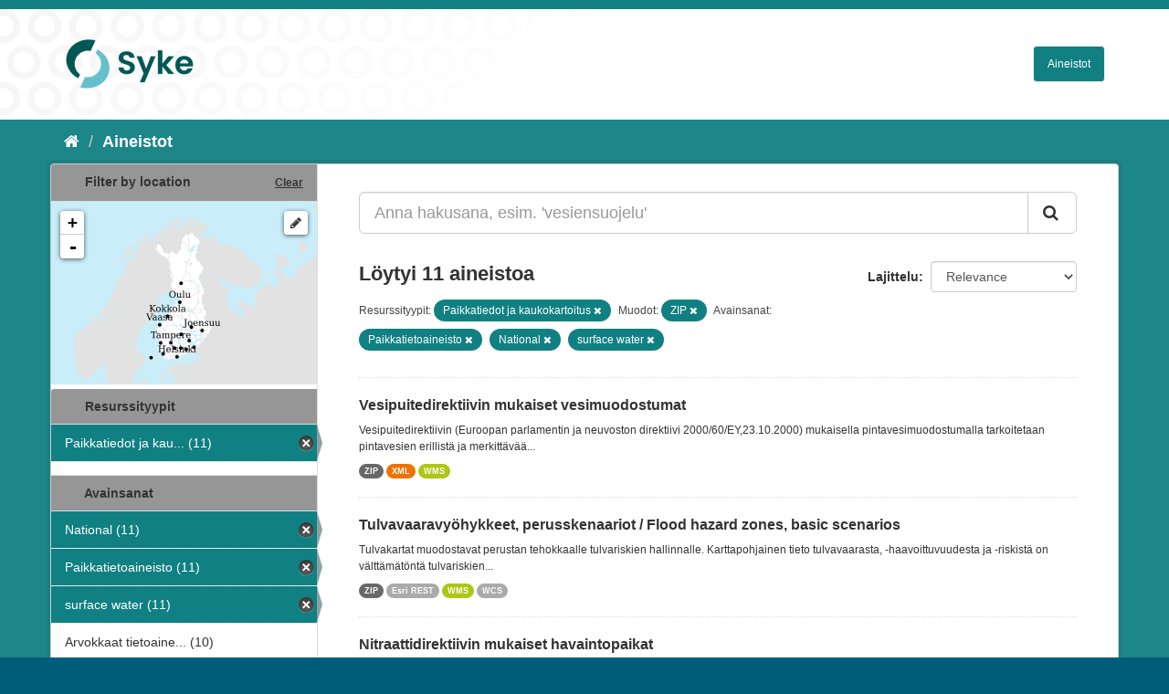

--- FILE ---
content_type: text/html; charset=utf-8
request_url: https://ckan.ymparisto.fi/dataset?organization=syke-geoinformatics&res_format=ZIP&tags=Paikkatietoaineisto&tags=National&tags=surface+water
body_size: 6059
content:
<!DOCTYPE html>
<!--[if IE 9]> <html lang="fi" class="ie9"> <![endif]-->
<!--[if gt IE 8]><!--> <html lang="fi"> <!--<![endif]-->
  <head>
    <link rel="stylesheet" type="text/css" href="/fanstatic/vendor/:version:2021-01-12T16:17:21.51/select2/select2.css" />
<link rel="stylesheet" type="text/css" href="/fanstatic/css/:version:2021-01-12T16:17:21.42/main.css" />
<link rel="stylesheet" type="text/css" href="/fanstatic/vendor/:version:2021-01-12T16:17:21.51/font-awesome/css/font-awesome.min.css" />
<link rel="stylesheet" type="text/css" href="/fanstatic/ckanext-geoview/:version:2021-01-12T16:20:14.10/css/geo-resource-styles.css" />
<link rel="stylesheet" type="text/css" href="/fanstatic/ckanext-harvest/:version:2021-01-12T16:21:11.95/styles/harvest.css" />
<link rel="stylesheet" type="text/css" href="/fanstatic/ckanext-spatial/:version:2023-10-24T13:01:45.45/js/vendor/leaflet/leaflet.css" />
<link rel="stylesheet" type="text/css" href="/fanstatic/ckanext-spatial/:version:2023-10-24T13:01:45.45/js/vendor/leaflet.draw/leaflet.draw.css" />
<link rel="stylesheet" type="text/css" href="/fanstatic/ckanext-spatial/:version:2023-10-24T13:01:45.45/css/spatial_query.css" />
<link rel="stylesheet" type="text/css" href="/fanstatic/syke_theme/:version:2023-10-24T12:59:10.94/syke.css" />

    <meta charset="utf-8" />
      <meta name="generator" content="ckan 2.9.0a" />
      <meta name="viewport" content="width=device-width, initial-scale=1.0">
    <title>Aineistot - 
	Syken metatietopalvelu</title>

    
    
      <link rel="shortcut icon" href="../../../base/images/syke_ico.png" />
    
  
  
    
      
    
    

  

  <link href="https://fonts.googleapis.com/css?family=Ek+Mukta|Titillium+Web" rel="stylesheet" />



  
    
      
  




    
      
      
    
    
  </head>

  
  <body data-site-root="https://ckan.ymparisto.fi/" data-locale-root="https://ckan.ymparisto.fi/" >

    
    <div class="hide"><a href="#content">Siirry sisältöön</a></div>
  

  
     
<header class="account-masthead">
  <div class="container">
     
    <nav class="account not-authed">
      <ul class="list-unstyled">
        
   

      </ul>
    </nav>
     
  </div>
</header>

<header class="navbar navbar-static-top masthead">
    
  <div class="container">
    <div class="navbar-right">
      <button data-target="#main-navigation-toggle" data-toggle="collapse" class="navbar-toggle collapsed" type="button">
        <span class="fa fa-bars"></span>
      </button>
    </div>
    <hgroup class="header-image navbar-left">
      	
        
		  <a href=" https://www.syke.fi/fi-FI " target="_blank">
          <img src="/base/images/ckan-logo.png" alt="SYKE" title="SYKE" />
		  </a>
        
      
    </hgroup>

    <div class="collapse navbar-collapse" id="main-navigation-toggle">
      

        <nav class="section navigation">

          <ul class="nav nav-pills">

            <!-- <li><a href="/dataset">Datasets</a></li> -->
		<li><a href= /dataset ">Aineistot</a></li>

	

              

            

          </ul>

        </nav>


 

    </div>
  </div>
</header>

  
    <div role="main">
      <div id="content" class="container">
        
          
            <div class="flash-messages">
              
                
              
            </div>
          

          
            <div class="toolbar">
              
                
                  <ol class="breadcrumb">
                    
<li class="home"><a href="/"><i class="fa fa-home"></i><span> Aloitussivu</span></a></li>
                    
  <li class="active"><a href= /dataset ">Aineistot</a></li>

                  </ol>
                
              
            </div>
          

          <div class="row wrapper">
            
            
            

            
              <aside class="secondary col-sm-3">
                
                

  
    
<section id="dataset-map" class="module module-narrow module-shallow">
  <h2 class="module-heading">
    <i class="icon-medium icon-globe"></i>
    Filter by location
    <a href="/dataset?organization=syke-geoinformatics&amp;res_format=ZIP&amp;tags=Paikkatietoaineisto&amp;tags=National&amp;tags=surface+water" class="action">Clear</a>
  </h2>
  
  <div class="dataset-map" data-module="spatial-query" data-default_extent="[[58.08, 16.26
    ], [71.64, 36.47]]" data-module-map_config="{&#34;type&#34;: &#34;wms&#34;, &#34;wms.url&#34;: &#34;https://paikkatiedot.ymparisto.fi/geoserver/vespa/wms?&#34;, &#34;wms.layers&#34;: &#34;basemap_group&#34;}">
    <div id="dataset-map-container"></div>
  </div>
  <div id="dataset-map-attribution">
    
  <div></div>


  </div>
</section>



  



	<div class="filters">
	  <div>
	    
		
	      	    

  
  
  
    
      
      
        <section class="module module-narrow module-shallow">
          
            <h2 class="module-heading">
              <i class="icon-medium icon-filter"></i>
		
			Resurssityypit
		
            </h2>
          
          
            
            
              <nav>
                <ul class="unstyled nav nav-simple nav-facet">
                  

		    
                    
		    
                    
		    

		    
                    
                    
                      <li class="nav-item active">
                        <a href="/dataset?res_format=ZIP&amp;tags=Paikkatietoaineisto&amp;tags=National&amp;tags=surface+water" title="Paikkatiedot ja kaukokartoitus">
                          <span>Paikkatiedot ja kau... (11)</span>
                        </a>
                      </li>
                  
                </ul>
              </nav>

              <p class="module-footer">
                
                  
                
              </p>
            
            
          
        </section>
      
    
  

		
	    
		
	      	    

  
  
  
    
  

		
	    
		
	      	    

  
  
  
    
      
      
        <section class="module module-narrow module-shallow">
          
            <h2 class="module-heading">
              <i class="icon-medium icon-filter"></i>
		
			
			Avainsanat
		
            </h2>
          
          
            
            
              <nav>
                <ul class="unstyled nav nav-simple nav-facet">
                  

		    
                    
		    
                    
		    

		    
                    
                    
                      <li class="nav-item active">
                        <a href="/dataset?organization=syke-geoinformatics&amp;res_format=ZIP&amp;tags=Paikkatietoaineisto&amp;tags=surface+water" title="">
                          <span>National (11)</span>
                        </a>
                      </li>
                  

		    
                    
		    
                    
		    

		    
                    
                    
                      <li class="nav-item active">
                        <a href="/dataset?organization=syke-geoinformatics&amp;res_format=ZIP&amp;tags=National&amp;tags=surface+water" title="">
                          <span>Paikkatietoaineisto (11)</span>
                        </a>
                      </li>
                  

		    
                    
		    
                    
		    

		    
                    
                    
                      <li class="nav-item active">
                        <a href="/dataset?organization=syke-geoinformatics&amp;res_format=ZIP&amp;tags=Paikkatietoaineisto&amp;tags=National" title="">
                          <span>surface water (11)</span>
                        </a>
                      </li>
                  

		    
                    
		    
                    
		    

		    
                    
                    
                      <li class="nav-item">
                        <a href="/dataset?tags=Paikkatietoaineisto&amp;tags=National&amp;organization=syke-geoinformatics&amp;res_format=ZIP&amp;tags=Arvokkaat+tietoaineistot&amp;tags=surface+water" title="Arvokkaat tietoaineistot">
                          <span>Arvokkaat tietoaine... (10)</span>
                        </a>
                      </li>
                  

		    
                    
		    
                    
		    

		    
                    
                    
                      <li class="nav-item">
                        <a href="/dataset?tags=INSPIRE&amp;tags=Paikkatietoaineisto&amp;tags=National&amp;organization=syke-geoinformatics&amp;res_format=ZIP&amp;tags=surface+water" title="">
                          <span>INSPIRE (10)</span>
                        </a>
                      </li>
                  

		    
                    
		    
                    
		    

		    
                    
                    
                      <li class="nav-item">
                        <a href="/dataset?tags=Paikkatietoaineisto&amp;tags=National&amp;organization=syke-geoinformatics&amp;tags=INSPIRE-tietotuote&amp;res_format=ZIP&amp;tags=surface+water" title="">
                          <span>INSPIRE-tietotuote (10)</span>
                        </a>
                      </li>
                  

		    
                    
		    
                    
		    

		    
                    
                    
                      <li class="nav-item">
                        <a href="/dataset?tags=Maan+havainnointi+ja+ymp%C3%A4rist%C3%B6&amp;tags=Paikkatietoaineisto&amp;tags=National&amp;organization=syke-geoinformatics&amp;res_format=ZIP&amp;tags=surface+water" title="Maan havainnointi ja ympäristö">
                          <span>Maan havainnointi j... (10)</span>
                        </a>
                      </li>
                  

		    
                    
		    
                    
		    

		    
                    
                    
                      <li class="nav-item">
                        <a href="/dataset?tags=FEO&amp;tags=Paikkatietoaineisto&amp;tags=National&amp;organization=syke-geoinformatics&amp;res_format=ZIP&amp;tags=surface+water" title="">
                          <span>FEO (5)</span>
                        </a>
                      </li>
                  

		    
                    
		    
                    
		    

		    
                    
                    
                      <li class="nav-item">
                        <a href="/dataset?tags=Paikkatietoaineisto&amp;tags=National&amp;organization=syke-geoinformatics&amp;res_format=ZIP&amp;tags=pintavesi&amp;tags=surface+water" title="">
                          <span>pintavesi (4)</span>
                        </a>
                      </li>
                  

		    
                    
		    
                    
		    

		    
                    
                    
                      <li class="nav-item">
                        <a href="/dataset?tags=Paikkatietoaineisto&amp;tags=National&amp;organization=syke-geoinformatics&amp;res_format=ZIP&amp;tags=Directive+2000%2F60%2FEC&amp;tags=surface+water" title="">
                          <span>Directive 2000/60/EC (3)</span>
                        </a>
                      </li>
                  
                </ul>
              </nav>

              <p class="module-footer">
                
                  
                  
                    <a href="/dataset?organization=syke-geoinformatics&amp;res_format=ZIP&amp;tags=Paikkatietoaineisto&amp;tags=National&amp;tags=surface+water&amp;_tags_limit=0" class="read-more">Näytä useampia tietotyyppiä Avainsanat sisältävät</a>
                  
                
              </p>
            
            
          
        </section>
      
    
  

		
	    
		
	      	    

  
  
  
    
      
      
        <section class="module module-narrow module-shallow">
          
            <h2 class="module-heading">
              <i class="icon-medium icon-filter"></i>
		
			
			Muodot
		
            </h2>
          
          
            
            
              <nav>
                <ul class="unstyled nav nav-simple nav-facet">
                  

		    
                    
		    
                    
		    

		    
                    
                    
                      <li class="nav-item">
                        <a href="/dataset?tags=Paikkatietoaineisto&amp;tags=National&amp;organization=syke-geoinformatics&amp;res_format=ZIP&amp;res_format=WMS&amp;tags=surface+water" title="">
                          <span>WMS (11)</span>
                        </a>
                      </li>
                  

		    
                    
		    
                    
		    

		    
                    
                    
                      <li class="nav-item active">
                        <a href="/dataset?organization=syke-geoinformatics&amp;tags=Paikkatietoaineisto&amp;tags=National&amp;tags=surface+water" title="">
                          <span>ZIP (11)</span>
                        </a>
                      </li>
                  

		    
                    
		    
                    
		    

		    
                    
                    
                      <li class="nav-item">
                        <a href="/dataset?tags=Paikkatietoaineisto&amp;tags=National&amp;res_format=XML&amp;organization=syke-geoinformatics&amp;res_format=ZIP&amp;tags=surface+water" title="">
                          <span>XML (10)</span>
                        </a>
                      </li>
                  

		    
                    
		    
                    
		    

		    
                    
                    
                      <li class="nav-item">
                        <a href="/dataset?tags=Paikkatietoaineisto&amp;tags=National&amp;res_format=Esri+REST&amp;organization=syke-geoinformatics&amp;res_format=ZIP&amp;tags=surface+water" title="">
                          <span>Esri REST (1)</span>
                        </a>
                      </li>
                  

		    
                    
		    
                    
		    

		    
                    
                    
                      <li class="nav-item">
                        <a href="/dataset?res_format=WCS&amp;tags=Paikkatietoaineisto&amp;tags=National&amp;organization=syke-geoinformatics&amp;res_format=ZIP&amp;tags=surface+water" title="">
                          <span>WCS (1)</span>
                        </a>
                      </li>
                  
                </ul>
              </nav>

              <p class="module-footer">
                
                  
                
              </p>
            
            
          
        </section>
      
    
  

		
	    
		
	      	    

  
  
  
    
  

		
	    
	  </div>
	  <a class="close no-text hide-filters"><i class="fa fa-minus-square"></i><span class="text">close</span></a>
	</div>


	


              </aside>
            

            
              <div class="primary col-sm-9 col-xs-12">
                
                
  <section class="module">
    <div class="module-content">
      

        


      
        
        
        







<form id="dataset-search-form" class="search-form" method="get" data-module="select-switch">

  
    <div class="input-group search-input-group">
      <input aria-label="Anna hakusana, esim. &#39;vesiensuojelu&#39;" id="field-giant-search" type="text" class="form-control input-lg" name="q" value="" autocomplete="off" placeholder="Anna hakusana, esim. &#39;vesiensuojelu&#39;">
      
      <span class="input-group-btn">
        <button class="btn btn-default btn-lg" type="submit" value="search">
          <i class="fa fa-search"></i>
        </button>
      </span>
      
    </div>
  

  
    <span>
  
  

  
  
  
  <input type="hidden" name="organization" value="syke-geoinformatics" />
  
  
  
  
  
  <input type="hidden" name="res_format" value="ZIP" />
  
  
  
  
  
  <input type="hidden" name="tags" value="Paikkatietoaineisto" />
  
  
  
  
  
  <input type="hidden" name="tags" value="National" />
  
  
  
  
  
  <input type="hidden" name="tags" value="surface water" />
  
  
  
  </span>
  

  
    
      <div class="form-select form-group control-order-by">
        <label for="field-order-by">Lajittelu</label>
        <select id="field-order-by" name="sort" class="form-control">
          
            
              <option value="score desc, metadata_modified desc" selected="selected">Relevance</option>
            
          
            
              <option value="title_string asc">Nimen mukaan nousevasti</option>
            
          
            
              <option value="title_string desc">Nimen mukaan laskevasti</option>
            
          
            
              <option value="metadata_modified desc">Viimeisin muokkaus</option>
            
          
            
              <option value="views_recent desc">Suosittuja hakusanoja</option>
            
          
        </select>
        
        <button class="btn btn-default js-hide" type="submit">Siirry</button>
        
      </div>
    
  

  
    
      <h2>

  
  
  
  

Löytyi 11 aineistoa</h2>
    
  

  
    
      <p class="filter-list">
        
          
          <span class="facet">
			
				Resurssityypit:
			
		  </span>
          
            <span class="filtered pill">Paikkatiedot ja kaukokartoitus
              <a href="dataset?res_format=ZIP&amp;tags=Paikkatietoaineisto&amp;tags=National&amp;tags=surface+water" class="remove" title="Poista"><i class="fa fa-times"></i></a>
            </span>
          
        
          
          <span class="facet">
			
				Muodot:
			
		  </span>
          
            <span class="filtered pill">ZIP
              <a href="dataset?organization=syke-geoinformatics&amp;tags=Paikkatietoaineisto&amp;tags=National&amp;tags=surface+water" class="remove" title="Poista"><i class="fa fa-times"></i></a>
            </span>
          
        
          
          <span class="facet">
			
				Avainsanat:
			
		  </span>
          
            <span class="filtered pill">Paikkatietoaineisto
              <a href="dataset?organization=syke-geoinformatics&amp;res_format=ZIP&amp;tags=National&amp;tags=surface+water" class="remove" title="Poista"><i class="fa fa-times"></i></a>
            </span>
          
            <span class="filtered pill">National
              <a href="dataset?organization=syke-geoinformatics&amp;res_format=ZIP&amp;tags=Paikkatietoaineisto&amp;tags=surface+water" class="remove" title="Poista"><i class="fa fa-times"></i></a>
            </span>
          
            <span class="filtered pill">surface water
              <a href="dataset?organization=syke-geoinformatics&amp;res_format=ZIP&amp;tags=Paikkatietoaineisto&amp;tags=National" class="remove" title="Poista"><i class="fa fa-times"></i></a>
            </span>
          
        
      </p>
      <a class="show-filters btn btn-default">Suodattimen tulokset</a>
    
  

</form>





      
        

  
    <ul class="dataset-list list-unstyled">
    	
	      
	        






  <li class="dataset-item">
    
      <div class="dataset-content">
        
          <h3 class="dataset-heading">
            
              
            
            
              <a href="/dataset/vesipuitedirektiivin-mukaiset-vesimuodostumat">Vesipuitedirektiivin mukaiset vesimuodostumat</a>
            
            
              
              
            
          </h3>
        
        
          
        
        
          
            <div>Vesipuitedirektiivin (Euroopan parlamentin ja neuvoston direktiivi 2000/60/EY,23.10.2000) mukaisella pintavesimuodostumalla tarkoitetaan pintavesien erillistä ja merkittävää...</div>
          
        
      </div>
      
        
          
            <ul class="dataset-resources list-unstyled">
              
                
                <li>
                  <a href="/dataset/vesipuitedirektiivin-mukaiset-vesimuodostumat" class="label label-default" data-format="zip">ZIP</a>
                </li>
                
                <li>
                  <a href="/dataset/vesipuitedirektiivin-mukaiset-vesimuodostumat" class="label label-default" data-format="xml">XML</a>
                </li>
                
                <li>
                  <a href="/dataset/vesipuitedirektiivin-mukaiset-vesimuodostumat" class="label label-default" data-format="wms">WMS</a>
                </li>
                
              
            </ul>
          
        
      
    
  </li>

	      
	        






  <li class="dataset-item">
    
      <div class="dataset-content">
        
          <h3 class="dataset-heading">
            
              
            
            
              <a href="/dataset/tulvavaaravyohykkeet-perusskenaariot-flood-hazard-zones-basic-scenarios">Tulvavaaravyöhykkeet, perusskenaariot / Flood hazard zones, basic scenarios</a>
            
            
              
              
            
          </h3>
        
        
          
        
        
          
            <div>Tulvakartat muodostavat perustan tehokkaalle tulvariskien hallinnalle. Karttapohjainen tieto tulvavaarasta, -haavoittuvuudesta ja -riskistä on välttämätöntä tulvariskien...</div>
          
        
      </div>
      
        
          
            <ul class="dataset-resources list-unstyled">
              
                
                <li>
                  <a href="/dataset/tulvavaaravyohykkeet-perusskenaariot-flood-hazard-zones-basic-scenarios" class="label label-default" data-format="zip">ZIP</a>
                </li>
                
                <li>
                  <a href="/dataset/tulvavaaravyohykkeet-perusskenaariot-flood-hazard-zones-basic-scenarios" class="label label-default" data-format="esri rest">Esri REST</a>
                </li>
                
                <li>
                  <a href="/dataset/tulvavaaravyohykkeet-perusskenaariot-flood-hazard-zones-basic-scenarios" class="label label-default" data-format="wms">WMS</a>
                </li>
                
                <li>
                  <a href="/dataset/tulvavaaravyohykkeet-perusskenaariot-flood-hazard-zones-basic-scenarios" class="label label-default" data-format="wcs">WCS</a>
                </li>
                
              
            </ul>
          
        
      
    
  </li>

	      
	        






  <li class="dataset-item">
    
      <div class="dataset-content">
        
          <h3 class="dataset-heading">
            
              
            
            
              <a href="/dataset/nitraattidirektiivin-mukaiset-havaintopaikat">Nitraattidirektiivin mukaiset havaintopaikat</a>
            
            
              
              
            
          </h3>
        
        
          
        
        
          
            <div>Nitraattidirektiivin (1991) tarkoituksena on suojella veden laatua kaikkialla Euroopassa estämällä maataloudesta peräisin olevien nitraattien pilaamasta pohja- ja pintavesiä ja...</div>
          
        
      </div>
      
        
          
            <ul class="dataset-resources list-unstyled">
              
                
                <li>
                  <a href="/dataset/nitraattidirektiivin-mukaiset-havaintopaikat" class="label label-default" data-format="zip">ZIP</a>
                </li>
                
                <li>
                  <a href="/dataset/nitraattidirektiivin-mukaiset-havaintopaikat" class="label label-default" data-format="xml">XML</a>
                </li>
                
                <li>
                  <a href="/dataset/nitraattidirektiivin-mukaiset-havaintopaikat" class="label label-default" data-format="wms">WMS</a>
                </li>
                
              
            </ul>
          
        
      
    
  </li>

	      
	        






  <li class="dataset-item">
    
      <div class="dataset-content">
        
          <h3 class="dataset-heading">
            
              
            
            
              <a href="/dataset/uomaverkosto">Uomaverkosto</a>
            
            
              
              
            
          </h3>
        
        
          
        
        
          
            <div>Uomaverkosto pohjautuu Maanmittauslaitoksen maastotietokannan vuosien 2000-2008 aineistoon (1:5 000-1:10 000). Aineiston pohjalta on Sykessä luotu uomia kuvaava uomaverkosto,...</div>
          
        
      </div>
      
        
          
            <ul class="dataset-resources list-unstyled">
              
                
                <li>
                  <a href="/dataset/uomaverkosto" class="label label-default" data-format="zip">ZIP</a>
                </li>
                
                <li>
                  <a href="/dataset/uomaverkosto" class="label label-default" data-format="xml">XML</a>
                </li>
                
                <li>
                  <a href="/dataset/uomaverkosto" class="label label-default" data-format="wms">WMS</a>
                </li>
                
              
            </ul>
          
        
      
    
  </li>

	      
	        






  <li class="dataset-item">
    
      <div class="dataset-content">
        
          <h3 class="dataset-heading">
            
              
            
            
              <a href="/dataset/tulvariskialueet">Tulvariskialueet</a>
            
            
              
              
            
          </h3>
        
        
          
        
        
          
            <div>Paikkatietoaineisto sisältää ELY-keskusten ehdottamat ja maa- ja metsätalousministeriön 22.12.2024 mennessä nimeämät vesistö- ja meritulvien merkittävät tulvariskialueet sekä...</div>
          
        
      </div>
      
        
          
            <ul class="dataset-resources list-unstyled">
              
                
                <li>
                  <a href="/dataset/tulvariskialueet" class="label label-default" data-format="zip">ZIP</a>
                </li>
                
                <li>
                  <a href="/dataset/tulvariskialueet" class="label label-default" data-format="xml">XML</a>
                </li>
                
                <li>
                  <a href="/dataset/tulvariskialueet" class="label label-default" data-format="wms">WMS</a>
                </li>
                
              
            </ul>
          
        
      
    
  </li>

	      
	        






  <li class="dataset-item">
    
      <div class="dataset-content">
        
          <h3 class="dataset-heading">
            
              
            
            
              <a href="/dataset/vesienhoitoalueiden-seurantapaikat-pintavesi">Vesienhoitoalueiden seurantapaikat, Pintavesi</a>
            
            
              
              
            
          </h3>
        
        
          
        
        
          
            <div>Vesienhoidon järjestämisestä annetun lain (1299/2004) 9 §:n mukaan vesienhoitoalueella pintavesien seuranta on järjestettävä niin, että niiden tilasta saadaan yhtenäinen ja...</div>
          
        
      </div>
      
        
          
            <ul class="dataset-resources list-unstyled">
              
                
                <li>
                  <a href="/dataset/vesienhoitoalueiden-seurantapaikat-pintavesi" class="label label-default" data-format="zip">ZIP</a>
                </li>
                
                <li>
                  <a href="/dataset/vesienhoitoalueiden-seurantapaikat-pintavesi" class="label label-default" data-format="xml">XML</a>
                </li>
                
                <li>
                  <a href="/dataset/vesienhoitoalueiden-seurantapaikat-pintavesi" class="label label-default" data-format="wms">WMS</a>
                </li>
                
              
            </ul>
          
        
      
    
  </li>

	      
	        






  <li class="dataset-item">
    
      <div class="dataset-content">
        
          <h3 class="dataset-heading">
            
              
            
            
              <a href="/dataset/jarvien-ja-jokien-syvyysaineisto">Järvien ja jokien syvyysaineisto</a>
            
            
              
              
            
          </h3>
        
        
          
        
        
          
            <div>Sisävesien (järvet, joet) syvyysaineisto perustuu pääosin ympäristöhallinnon tekemiin syvyysluotauksiin. Luotauspisteaineistosta on Sykessä johdettu syvyyskäyrät ja -alueet sekä...</div>
          
        
      </div>
      
        
          
            <ul class="dataset-resources list-unstyled">
              
                
                <li>
                  <a href="/dataset/jarvien-ja-jokien-syvyysaineisto" class="label label-default" data-format="zip">ZIP</a>
                </li>
                
                <li>
                  <a href="/dataset/jarvien-ja-jokien-syvyysaineisto" class="label label-default" data-format="xml">XML</a>
                </li>
                
                <li>
                  <a href="/dataset/jarvien-ja-jokien-syvyysaineisto" class="label label-default" data-format="wms">WMS</a>
                </li>
                
              
            </ul>
          
        
      
    
  </li>

	      
	        






  <li class="dataset-item">
    
      <div class="dataset-content">
        
          <h3 class="dataset-heading">
            
              
            
            
              <a href="/dataset/uimavesidirektiivin-mukaiset-uimavedet">Uimavesidirektiivin mukaiset uimavedet</a>
            
            
              
              
            
          </h3>
        
        
          
        
        
          
            <div>Suomen EU:n uimavesidirektiivin asettamat kävijämääräkriteerit ylittävät uimarannat vuodesta 2006 alkaen. Uimarannat on luokiteltu aineistossa entisiin, olemassa oleviin ja...</div>
          
        
      </div>
      
        
          
            <ul class="dataset-resources list-unstyled">
              
                
                <li>
                  <a href="/dataset/uimavesidirektiivin-mukaiset-uimavedet" class="label label-default" data-format="zip">ZIP</a>
                </li>
                
                <li>
                  <a href="/dataset/uimavesidirektiivin-mukaiset-uimavedet" class="label label-default" data-format="xml">XML</a>
                </li>
                
                <li>
                  <a href="/dataset/uimavesidirektiivin-mukaiset-uimavedet" class="label label-default" data-format="wms">WMS</a>
                </li>
                
              
            </ul>
          
        
      
    
  </li>

	      
	        






  <li class="dataset-item">
    
      <div class="dataset-content">
        
          <h3 class="dataset-heading">
            
              
            
            
              <a href="/dataset/hydrologiset-havaintopaikat">Hydrologiset havaintopaikat</a>
            
            
              
              
            
          </h3>
        
        
          
        
        
          
            <div>Aineisto sisältää tiedot hydrologisista havaintopaikoista, joilla seurataan Suomen vesistöjen hydrologiaa. Seurattavia suureita ovat vedenkorkeus, virtaama, valunta,...</div>
          
        
      </div>
      
        
          
            <ul class="dataset-resources list-unstyled">
              
                
                <li>
                  <a href="/dataset/hydrologiset-havaintopaikat" class="label label-default" data-format="zip">ZIP</a>
                </li>
                
                <li>
                  <a href="/dataset/hydrologiset-havaintopaikat" class="label label-default" data-format="xml">XML</a>
                </li>
                
                <li>
                  <a href="/dataset/hydrologiset-havaintopaikat" class="label label-default" data-format="wms">WMS</a>
                </li>
                
              
            </ul>
          
        
      
    
  </li>

	      
	        






  <li class="dataset-item">
    
      <div class="dataset-content">
        
          <h3 class="dataset-heading">
            
              
            
            
              <a href="/dataset/valuma-aluejako-1990">Valuma-aluejako 1990</a>
            
            
              
              
            
          </h3>
        
        
          
        
        
          
            <div>1990-luvun alussa valmistunut aineisto sisältää Suomen päävesistöalueet, valuma-aluejaon sekä purkupisteet. Valuma-alueet on rajattu topografian ja vesistöjen perusteella 1:50...</div>
          
        
      </div>
      
        
          
            <ul class="dataset-resources list-unstyled">
              
                
                <li>
                  <a href="/dataset/valuma-aluejako-1990" class="label label-default" data-format="zip">ZIP</a>
                </li>
                
                <li>
                  <a href="/dataset/valuma-aluejako-1990" class="label label-default" data-format="xml">XML</a>
                </li>
                
                <li>
                  <a href="/dataset/valuma-aluejako-1990" class="label label-default" data-format="wms">WMS</a>
                </li>
                
              
            </ul>
          
        
      
    
  </li>

	      
	        






  <li class="dataset-item">
    
      <div class="dataset-content">
        
          <h3 class="dataset-heading">
            
              
            
            
              <a href="/dataset/valuma-aluejako">Valuma-aluejako</a>
            
            
              
              
            
          </h3>
        
        
          
        
        
          
            <div>Suomen ympäristökeskuksen (Syke) laatima valtakunnallinen valuma-aluejako koostuu viidestä hierarkiatasosta, jotka kattavat uomien ja järvien valuma-alueiden lisäksi myös...</div>
          
        
      </div>
      
        
          
            <ul class="dataset-resources list-unstyled">
              
                
                <li>
                  <a href="/dataset/valuma-aluejako" class="label label-default" data-format="zip">ZIP</a>
                </li>
                
                <li>
                  <a href="/dataset/valuma-aluejako" class="label label-default" data-format="wms">WMS</a>
                </li>
                
                <li>
                  <a href="/dataset/valuma-aluejako" class="label label-default" data-format="xml">XML</a>
                </li>
                
              
            </ul>
          
        
      
    
  </li>

	      
	    
    </ul>
  

      
    </div>

    
      
    
  </section>

  
  <section class="module">
    <div class="module-content">
      
      <small>
        
        
        
           Voit käyttää rekisteriä myös <a href="/api/3">API</a> avulla (katso myös <a href="http://docs.ckan.org/en/latest/api/">API-dokumentaatio</a>). 
      </small>
      
    </div>
  </section>
  

              </div>
            
          </div>
        
      </div>
    </div>
  
    <footer class="site-footer">
  <div class="container">
     
<div class="row">
      <div class="span8 footer-links">
        
<strong>Suomen ympäristökeskus</strong><br/>
Latokartanonkaari 11<br/>
FI-00790 Helsinki<br/>
Switchboard:  +358 295 251 000<br/>
Fax: 09 5490 2190<br/>
<br/>
<a href="http://syke.fi">syke.fi</a><br/>
<a href="https://ckan.ymparisto.fi/pages/palvelukuvaus">Palvelukuvaus</a><br/>
<a href="https://www.syke.fi/fi-FI/SYKE_Info/Tietosuojailmoitus/Tietosuojailmoitus_SYKEn_metatietopalvel(58667)">Tietosuojailmoitus</a><br/>

        
      </div>
      <div class="span2 attribution">
	
	<ul class="unstyled">
	
              
              <li><a href="http://docs.ckan.org/en/latest/api/">CKAN ohjelmointirajapinta (API)</a></li>
              <li><a href="http://www.ckan.org/">CKAN Association</a></li>
              <li><a href="http://www.opendefinition.org/okd/"><img src="/base/images/od_80x15_blue.png" alt="Open Data"></a></li>
            
	</ul>
	
      </div>
      <div class="span2 attribution">
        
          <p>Powered by <a class="hide-text ckan-footer-logo" href="http://ckan.org">CKAN</a></p>
        
        
         
      </div>
    </div>

  </div>

  
    
  
</footer>
  
    
    
    
      
    
  
    

      
  <script>document.getElementsByTagName('html')[0].className += ' js';</script>
<script type="text/javascript" src="/fanstatic/vendor/:version:2021-01-12T16:17:21.51/jquery.min.js"></script>
<script type="text/javascript" src="/fanstatic/vendor/:version:2021-01-12T16:17:21.51/:bundle:bootstrap/js/bootstrap.min.js;jed.min.js;moment-with-locales.js;select2/select2.min.js"></script>
<script type="text/javascript" src="/fanstatic/base/:version:2021-01-12T16:17:21.42/:bundle:plugins/jquery.inherit.js;plugins/jquery.proxy-all.js;plugins/jquery.url-helpers.js;plugins/jquery.date-helpers.js;plugins/jquery.slug.js;plugins/jquery.slug-preview.js;plugins/jquery.truncator.js;plugins/jquery.masonry.js;plugins/jquery.form-warning.js;plugins/jquery.images-loaded.js;sandbox.js;module.js;pubsub.js;client.js;notify.js;i18n.js;main.js;modules/select-switch.js;modules/slug-preview.js;modules/basic-form.js;modules/confirm-action.js;modules/api-info.js;modules/autocomplete.js;modules/custom-fields.js;modules/data-viewer.js;modules/table-selectable-rows.js;modules/resource-form.js;modules/resource-upload-field.js;modules/resource-reorder.js;modules/resource-view-reorder.js;modules/follow.js;modules/activity-stream.js;modules/dashboard.js;modules/resource-view-embed.js;view-filters.js;modules/resource-view-filters-form.js;modules/resource-view-filters.js;modules/table-toggle-more.js;modules/dataset-visibility.js;modules/media-grid.js;modules/image-upload.js;modules/followers-counter.js"></script>
<script type="text/javascript" src="/fanstatic/base/:version:2021-01-12T16:17:21.42/tracking.js"></script>
<script type="text/javascript" src="/fanstatic/ckanext-spatial/:version:2023-10-24T13:01:45.45/:bundle:js/vendor/leaflet/leaflet.js;js/common_map.js;js/vendor/leaflet.draw/leaflet.draw.js;js/spatial_query.js"></script></body>
</html>